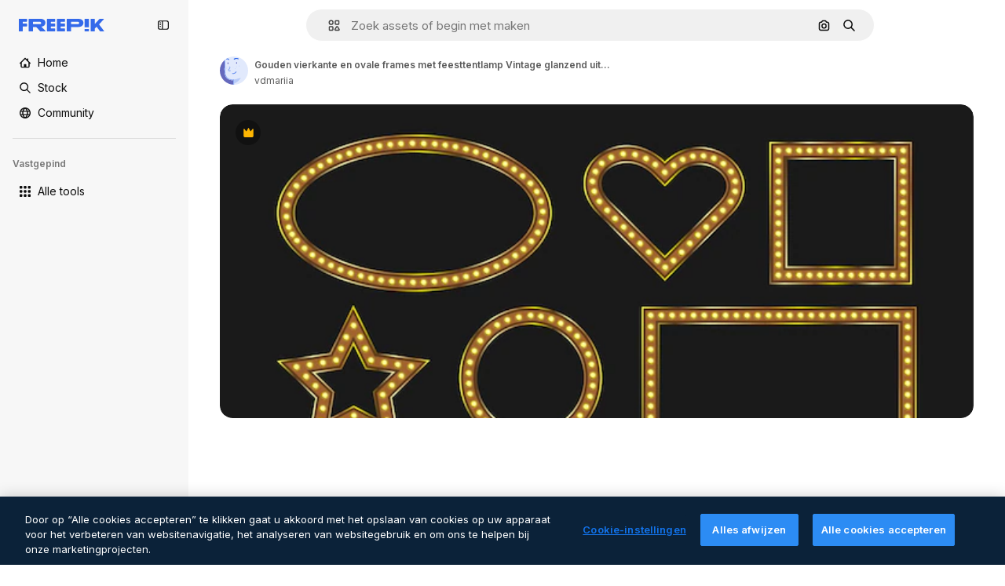

--- FILE ---
content_type: image/svg+xml
request_url: https://cdn-front.freepik.com/avatars/01.svg
body_size: 1093
content:
<svg xmlns="http://www.w3.org/2000/svg" viewBox="0 0 100 100"><defs><style>.cls-1{fill:#6569BD}.cls-3{fill:#8FADF4}.cls-5{fill:#B8CBF8}.cls-6{fill:#336AEA}</style></defs><g id="seleccionados_expandidos" data-name="seleccionados expandidos"><path class="cls-1" d="M47.2 84.17c-5.42.44-16.71-.82-23.81-8.66-8.37-9.25-7.3-31.83-6.73-44 .1-2.21.19-4.12.19-5.39 0-7.84-2.31-25.78-2.34-26v-.19H0V100h47.5v-.07a124.87 124.87 0 0 0-.3-15.76z"/><path d="M17.51 0c.24 1.87 2.34 18.44 2.34 26.15 0 1.34-.09 3.19-.2 5.53-.55 11.7-1.58 33.48 6 41.81 6.47 7.15 17.32 8.41 22.64 7.53l1.51-.25.08.55c11.58-1.91 24.59-6.8 24.59-6.8C71.53 85.75 55.64 94 50.6 96.37c0 2.06-.1 3.47-.11 3.63H100V0z" fill="#E1E9FC"/><ellipse class="cls-1" cx="28.97" cy="23.75" rx="2.12" ry="2.65"/><ellipse class="cls-1" cx="59.35" cy="22.97" rx="2.12" ry="2.65"/><path class="cls-3" d="M36 49.07a2.58 2.58 0 0 1-2.52.42 2.13 2.13 0 0 1-1.4-1.28c-.2-.89.18-1.3 2.2-3l.53-.44c2.87-2.43 2-7.52 1.93-8.09a1.55 1.55 0 0 0-3.05.56c.18 1 .41 4.07-.88 5.17l-.52.44c-2.08 1.74-3.87 3.25-3.23 6.06a5.13 5.13 0 0 0 3.39 3.52 5.82 5.82 0 0 0 1.93.34 5.67 5.67 0 0 0 3.52-1.27 1.55 1.55 0 0 0-1.9-2.43z"/><path d="M58.52 53.44a1.5 1.5 0 0 0-2.1.29c-4.79 6.33-10.84 5.33-11.1 5.27a1.5 1.5 0 0 0-1.5 2.33 1.49 1.49 0 0 0 1 .62 9.74 9.74 0 0 0 1.66.12c2.77 0 8.05-.85 12.36-6.55a1.5 1.5 0 0 0-.32-2.08z" fill="#648EEF"/><ellipse class="cls-5" cx="23.68" cy="36.91" rx="1.2" ry="1.01"/><circle class="cls-5" cx="24.53" cy="43.56" r="1.04"/><ellipse class="cls-5" cx="29.73" cy="37.69" rx="1.36" ry="1.04"/><ellipse class="cls-5" cx="46.68" cy="36.77" rx="1.2" ry=".92"/><ellipse class="cls-5" cx="58.72" cy="36.54" rx="1.43" ry="1.15"/><ellipse class="cls-5" cx="53.74" cy="43.38" rx="1.17" ry="1.01" transform="rotate(-9.85 53.782 43.39)"/><ellipse class="cls-5" cx="68.86" cy="33.65" rx="1.55" ry="1.26" transform="rotate(-3.71 68.766 33.6)"/><path class="cls-5" d="M50.6 96.37c5-2.37 20.92-10.62 23.83-21.86 0 0-13 4.89-24.59 6.8l.14 1a98.46 98.46 0 0 1 .62 14.06z"/><path class="cls-6" d="M65.89 7.1a18.19 18.19 0 0 0-3.76-1.41 16 16 0 0 0-8.13.12 14.54 14.54 0 0 0-4 1.69l-.12.08a1.95 1.95 0 0 0 .86 3.49h.29a2 2 0 0 0 1.22-.42 9.54 9.54 0 0 1 1.27-.75A13.4 13.4 0 0 1 55 9.31a12.54 12.54 0 0 1 6.41-.47 15.43 15.43 0 0 1 3.24 1 1.5 1.5 0 0 0 1.2-2.74zM29 10.72a4.76 4.76 0 0 1 1.22 1.37l.06.1a1.5 1.5 0 0 0 2.53-1.6 7.79 7.79 0 0 0-2-2.33 8.25 8.25 0 0 0-2.74-1.33 11.31 11.31 0 0 0-2.86-.36 12.54 12.54 0 0 0-2.84.31 1.63 1.63 0 1 0 .84 3.12 9.72 9.72 0 0 1 2.06-.27 8.15 8.15 0 0 1 2 .2 5.12 5.12 0 0 1 1.73.79zm-6.4-2.88z"/><path class="cls-3" d="M50 82.29l-.14-1-.08-.55-1.53.26c-5.32.89-16.17-.37-22.64-7.53-7.54-8.33-6.51-30.11-6-41.81.11-2.34.2-4.19.2-5.53 0-7.71-2.1-24.28-2.34-26.15h-3v.19c0 .18 2.34 18.11 2.34 26 0 1.27-.09 3.18-.19 5.39-.57 12.13-1.64 34.71 6.73 44 7.1 7.85 18.39 9.11 23.81 8.66a124.87 124.87 0 0 1 .31 15.76v.02h3c0-.16.07-1.57.11-3.63A98.46 98.46 0 0 0 50 82.29z"/></g></svg>